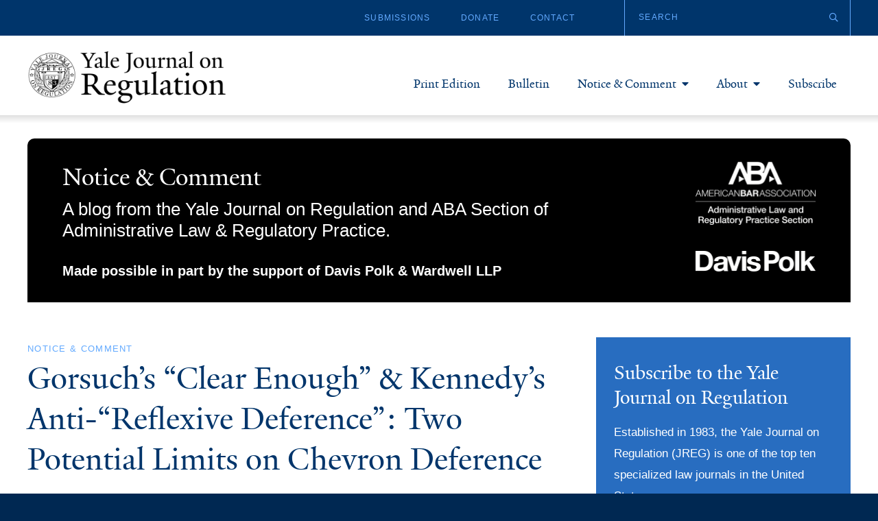

--- FILE ---
content_type: text/html; charset=UTF-8
request_url: https://www.yalejreg.com/nc/gorsuchs-clear-enough-kennedys-anti-reflexive-deference-two-potential-limits-on-chevron-deference/
body_size: 16418
content:
<!DOCTYPE html>
<html lang="en-US" class="no-js">
<head>
    <meta charset="UTF-8">
    <meta http-equiv="X-UA-Compatible" content="IE=edge" />
    <meta name="viewport" content="width=device-width, initial-scale=1">
    <link rel="stylesheet" href="https://pro.fontawesome.com/releases/v5.9.0/css/all.css" integrity="sha384-vlOMx0hKjUCl4WzuhIhSNZSm2yQCaf0mOU1hEDK/iztH3gU4v5NMmJln9273A6Jz" crossorigin="anonymous">

    
    <link rel='apple-touch-icon' sizes='180x180' href='https://www.yalejreg.com/wp-content/themes/bedstone/favicons/apple-touch-icon.png'>
    <link rel='icon' type='image/png' href='https://www.yalejreg.com/wp-content/themes/bedstone/favicons/favicon-32x32.png' sizes='32x32'>
    <link rel='icon' type='image/png' href='https://www.yalejreg.com/wp-content/themes/bedstone/favicons/favicon-16x16.png' sizes='16x16'>
    <link rel='manifest' href='https://www.yalejreg.com/wp-content/themes/bedstone/favicons/manifest.json'>
    <link rel='mask-icon' href='https://www.yalejreg.com/wp-content/themes/bedstone/favicons/safari-pinned-tab.svg' color='#cccccc'>
    <link rel='shortcut icon' href='https://www.yalejreg.com/wp-content/themes/bedstone/favicons/favicon.ico'>
    <meta name='msapplication-TileColor' content='#da532c'>
    <meta name='msapplication-TileImage' content='https://www.yalejreg.com/wp-content/themes/bedstone/favicons/mstile-150x150.png'>
    <meta name='theme-color' content='#cccccc'>
    <meta name='robots' content='index, follow, max-image-preview:large, max-snippet:-1, max-video-preview:-1' />

    <!-- Google Tag Manager -->
    <script>(function(w,d,s,l,i){w[l]=w[l]||[];w[l].push({'gtm.start':
    new Date().getTime(),event:'gtm.js'});var f=d.getElementsByTagName(s)[0],
    j=d.createElement(s),dl=l!='dataLayer'?'&l='+l:'';j.async=true;j.src=
    'https://www.googletagmanager.com/gtm.js?id='+i+dl;f.parentNode.insertBefore(j,f);
    })(window,document,'script','dataLayer','GTM-KM5SDGG');</script>
    <!-- End Google Tag Manager -->
    
	<!-- This site is optimized with the Yoast SEO plugin v26.8 - https://yoast.com/product/yoast-seo-wordpress/ -->
	<title>Gorsuch&#039;s &quot;Clear Enough&quot; &amp; Kennedy&#039;s Anti-&quot;Reflexive Deference&quot;: Two Potential Limits on Chevron Deference - Yale Journal on Regulation</title>
	<link rel="canonical" href="https://www.yalejreg.com/nc/gorsuchs-clear-enough-kennedys-anti-reflexive-deference-two-potential-limits-on-chevron-deference/" />
	<meta property="og:locale" content="en_US" />
	<meta property="og:type" content="article" />
	<meta property="og:title" content="Gorsuch&#039;s &quot;Clear Enough&quot; &amp; Kennedy&#039;s Anti-&quot;Reflexive Deference&quot;: Two Potential Limits on Chevron Deference - Yale Journal on Regulation" />
	<meta property="og:description" content="The headline administrative law opinion coming out of the Supreme Court yesterday was no doubt Justice Kagan&#8217;s opinion for the Court in Lucia v. SEC, which held that administrative law judges at the SEC are (at least inferior) officers under the Appointments Clause and thus unconstitutionally appointed by agency officials who are not the head of [&hellip;]" />
	<meta property="og:url" content="https://www.yalejreg.com/nc/gorsuchs-clear-enough-kennedys-anti-reflexive-deference-two-potential-limits-on-chevron-deference/" />
	<meta property="og:site_name" content="Yale Journal on Regulation" />
	<meta name="twitter:card" content="summary_large_image" />
	<meta name="twitter:label1" content="Est. reading time" />
	<meta name="twitter:data1" content="7 minutes" />
	<meta name="twitter:label2" content="Written by" />
	<meta name="twitter:data2" content="Christopher J. Walker" />
	<script type="application/ld+json" class="yoast-schema-graph">{"@context":"https://schema.org","@graph":[{"@type":"WebPage","@id":"https://www.yalejreg.com/nc/gorsuchs-clear-enough-kennedys-anti-reflexive-deference-two-potential-limits-on-chevron-deference/","url":"https://www.yalejreg.com/nc/gorsuchs-clear-enough-kennedys-anti-reflexive-deference-two-potential-limits-on-chevron-deference/","name":"Gorsuch's \"Clear Enough\" &amp; Kennedy's Anti-\"Reflexive Deference\": Two Potential Limits on Chevron Deference - Yale Journal on Regulation","isPartOf":{"@id":"https://www.yalejreg.com/#website"},"datePublished":"2018-06-22T05:00:00+00:00","breadcrumb":{"@id":"https://www.yalejreg.com/nc/gorsuchs-clear-enough-kennedys-anti-reflexive-deference-two-potential-limits-on-chevron-deference/#breadcrumb"},"inLanguage":"en-US","potentialAction":[{"@type":"ReadAction","target":["https://www.yalejreg.com/nc/gorsuchs-clear-enough-kennedys-anti-reflexive-deference-two-potential-limits-on-chevron-deference/"]}]},{"@type":"BreadcrumbList","@id":"https://www.yalejreg.com/nc/gorsuchs-clear-enough-kennedys-anti-reflexive-deference-two-potential-limits-on-chevron-deference/#breadcrumb","itemListElement":[{"@type":"ListItem","position":1,"name":"Home","item":"https://www.yalejreg.com/"},{"@type":"ListItem","position":2,"name":"Notice & Comment","item":"https://www.yalejreg.com/nc/"},{"@type":"ListItem","position":3,"name":"Gorsuch&#8217;s &#8220;Clear Enough&#8221; &amp; Kennedy&#8217;s Anti-&#8220;Reflexive Deference&#8221;: Two Potential Limits on Chevron Deference"}]},{"@type":"WebSite","@id":"https://www.yalejreg.com/#website","url":"https://www.yalejreg.com/","name":"Yale Journal on Regulation","description":"","potentialAction":[{"@type":"SearchAction","target":{"@type":"EntryPoint","urlTemplate":"https://www.yalejreg.com/?s={search_term_string}"},"query-input":{"@type":"PropertyValueSpecification","valueRequired":true,"valueName":"search_term_string"}}],"inLanguage":"en-US"}]}</script>
	<!-- / Yoast SEO plugin. -->


<link rel='dns-prefetch' href='//cdnjs.cloudflare.com' />
<link rel='dns-prefetch' href='//fonts.googleapis.com' />
<link rel="alternate" type="application/rss+xml" title="Yale Journal on Regulation &raquo; Feed" href="https://www.yalejreg.com/feed/" />
<link rel="alternate" type="application/rss+xml" title="Yale Journal on Regulation &raquo; Comments Feed" href="https://www.yalejreg.com/comments/feed/" />
<link rel="alternate" type="application/rss+xml" title="Yale Journal on Regulation &raquo; Gorsuch&#8217;s &#8220;Clear Enough&#8221; &amp; Kennedy&#8217;s Anti-&#8220;Reflexive Deference&#8221;: Two Potential Limits on Chevron Deference Comments Feed" href="https://www.yalejreg.com/nc/gorsuchs-clear-enough-kennedys-anti-reflexive-deference-two-potential-limits-on-chevron-deference/feed/" />
<link rel="alternate" title="oEmbed (JSON)" type="application/json+oembed" href="https://www.yalejreg.com/wp-json/oembed/1.0/embed?url=https%3A%2F%2Fwww.yalejreg.com%2Fnc%2Fgorsuchs-clear-enough-kennedys-anti-reflexive-deference-two-potential-limits-on-chevron-deference%2F" />
<link rel="alternate" title="oEmbed (XML)" type="text/xml+oembed" href="https://www.yalejreg.com/wp-json/oembed/1.0/embed?url=https%3A%2F%2Fwww.yalejreg.com%2Fnc%2Fgorsuchs-clear-enough-kennedys-anti-reflexive-deference-two-potential-limits-on-chevron-deference%2F&#038;format=xml" />
<style id='wp-img-auto-sizes-contain-inline-css' type='text/css'>
img:is([sizes=auto i],[sizes^="auto," i]){contain-intrinsic-size:3000px 1500px}
/*# sourceURL=wp-img-auto-sizes-contain-inline-css */
</style>
<style id='wp-block-library-inline-css' type='text/css'>
:root{--wp-block-synced-color:#7a00df;--wp-block-synced-color--rgb:122,0,223;--wp-bound-block-color:var(--wp-block-synced-color);--wp-editor-canvas-background:#ddd;--wp-admin-theme-color:#007cba;--wp-admin-theme-color--rgb:0,124,186;--wp-admin-theme-color-darker-10:#006ba1;--wp-admin-theme-color-darker-10--rgb:0,107,160.5;--wp-admin-theme-color-darker-20:#005a87;--wp-admin-theme-color-darker-20--rgb:0,90,135;--wp-admin-border-width-focus:2px}@media (min-resolution:192dpi){:root{--wp-admin-border-width-focus:1.5px}}.wp-element-button{cursor:pointer}:root .has-very-light-gray-background-color{background-color:#eee}:root .has-very-dark-gray-background-color{background-color:#313131}:root .has-very-light-gray-color{color:#eee}:root .has-very-dark-gray-color{color:#313131}:root .has-vivid-green-cyan-to-vivid-cyan-blue-gradient-background{background:linear-gradient(135deg,#00d084,#0693e3)}:root .has-purple-crush-gradient-background{background:linear-gradient(135deg,#34e2e4,#4721fb 50%,#ab1dfe)}:root .has-hazy-dawn-gradient-background{background:linear-gradient(135deg,#faaca8,#dad0ec)}:root .has-subdued-olive-gradient-background{background:linear-gradient(135deg,#fafae1,#67a671)}:root .has-atomic-cream-gradient-background{background:linear-gradient(135deg,#fdd79a,#004a59)}:root .has-nightshade-gradient-background{background:linear-gradient(135deg,#330968,#31cdcf)}:root .has-midnight-gradient-background{background:linear-gradient(135deg,#020381,#2874fc)}:root{--wp--preset--font-size--normal:16px;--wp--preset--font-size--huge:42px}.has-regular-font-size{font-size:1em}.has-larger-font-size{font-size:2.625em}.has-normal-font-size{font-size:var(--wp--preset--font-size--normal)}.has-huge-font-size{font-size:var(--wp--preset--font-size--huge)}.has-text-align-center{text-align:center}.has-text-align-left{text-align:left}.has-text-align-right{text-align:right}.has-fit-text{white-space:nowrap!important}#end-resizable-editor-section{display:none}.aligncenter{clear:both}.items-justified-left{justify-content:flex-start}.items-justified-center{justify-content:center}.items-justified-right{justify-content:flex-end}.items-justified-space-between{justify-content:space-between}.screen-reader-text{border:0;clip-path:inset(50%);height:1px;margin:-1px;overflow:hidden;padding:0;position:absolute;width:1px;word-wrap:normal!important}.screen-reader-text:focus{background-color:#ddd;clip-path:none;color:#444;display:block;font-size:1em;height:auto;left:5px;line-height:normal;padding:15px 23px 14px;text-decoration:none;top:5px;width:auto;z-index:100000}html :where(.has-border-color){border-style:solid}html :where([style*=border-top-color]){border-top-style:solid}html :where([style*=border-right-color]){border-right-style:solid}html :where([style*=border-bottom-color]){border-bottom-style:solid}html :where([style*=border-left-color]){border-left-style:solid}html :where([style*=border-width]){border-style:solid}html :where([style*=border-top-width]){border-top-style:solid}html :where([style*=border-right-width]){border-right-style:solid}html :where([style*=border-bottom-width]){border-bottom-style:solid}html :where([style*=border-left-width]){border-left-style:solid}html :where(img[class*=wp-image-]){height:auto;max-width:100%}:where(figure){margin:0 0 1em}html :where(.is-position-sticky){--wp-admin--admin-bar--position-offset:var(--wp-admin--admin-bar--height,0px)}@media screen and (max-width:600px){html :where(.is-position-sticky){--wp-admin--admin-bar--position-offset:0px}}

/*# sourceURL=wp-block-library-inline-css */
</style><style id='global-styles-inline-css' type='text/css'>
:root{--wp--preset--aspect-ratio--square: 1;--wp--preset--aspect-ratio--4-3: 4/3;--wp--preset--aspect-ratio--3-4: 3/4;--wp--preset--aspect-ratio--3-2: 3/2;--wp--preset--aspect-ratio--2-3: 2/3;--wp--preset--aspect-ratio--16-9: 16/9;--wp--preset--aspect-ratio--9-16: 9/16;--wp--preset--color--black: #000000;--wp--preset--color--cyan-bluish-gray: #abb8c3;--wp--preset--color--white: #ffffff;--wp--preset--color--pale-pink: #f78da7;--wp--preset--color--vivid-red: #cf2e2e;--wp--preset--color--luminous-vivid-orange: #ff6900;--wp--preset--color--luminous-vivid-amber: #fcb900;--wp--preset--color--light-green-cyan: #7bdcb5;--wp--preset--color--vivid-green-cyan: #00d084;--wp--preset--color--pale-cyan-blue: #8ed1fc;--wp--preset--color--vivid-cyan-blue: #0693e3;--wp--preset--color--vivid-purple: #9b51e0;--wp--preset--gradient--vivid-cyan-blue-to-vivid-purple: linear-gradient(135deg,rgb(6,147,227) 0%,rgb(155,81,224) 100%);--wp--preset--gradient--light-green-cyan-to-vivid-green-cyan: linear-gradient(135deg,rgb(122,220,180) 0%,rgb(0,208,130) 100%);--wp--preset--gradient--luminous-vivid-amber-to-luminous-vivid-orange: linear-gradient(135deg,rgb(252,185,0) 0%,rgb(255,105,0) 100%);--wp--preset--gradient--luminous-vivid-orange-to-vivid-red: linear-gradient(135deg,rgb(255,105,0) 0%,rgb(207,46,46) 100%);--wp--preset--gradient--very-light-gray-to-cyan-bluish-gray: linear-gradient(135deg,rgb(238,238,238) 0%,rgb(169,184,195) 100%);--wp--preset--gradient--cool-to-warm-spectrum: linear-gradient(135deg,rgb(74,234,220) 0%,rgb(151,120,209) 20%,rgb(207,42,186) 40%,rgb(238,44,130) 60%,rgb(251,105,98) 80%,rgb(254,248,76) 100%);--wp--preset--gradient--blush-light-purple: linear-gradient(135deg,rgb(255,206,236) 0%,rgb(152,150,240) 100%);--wp--preset--gradient--blush-bordeaux: linear-gradient(135deg,rgb(254,205,165) 0%,rgb(254,45,45) 50%,rgb(107,0,62) 100%);--wp--preset--gradient--luminous-dusk: linear-gradient(135deg,rgb(255,203,112) 0%,rgb(199,81,192) 50%,rgb(65,88,208) 100%);--wp--preset--gradient--pale-ocean: linear-gradient(135deg,rgb(255,245,203) 0%,rgb(182,227,212) 50%,rgb(51,167,181) 100%);--wp--preset--gradient--electric-grass: linear-gradient(135deg,rgb(202,248,128) 0%,rgb(113,206,126) 100%);--wp--preset--gradient--midnight: linear-gradient(135deg,rgb(2,3,129) 0%,rgb(40,116,252) 100%);--wp--preset--font-size--small: 13px;--wp--preset--font-size--medium: 20px;--wp--preset--font-size--large: 36px;--wp--preset--font-size--x-large: 42px;--wp--preset--spacing--20: 0.44rem;--wp--preset--spacing--30: 0.67rem;--wp--preset--spacing--40: 1rem;--wp--preset--spacing--50: 1.5rem;--wp--preset--spacing--60: 2.25rem;--wp--preset--spacing--70: 3.38rem;--wp--preset--spacing--80: 5.06rem;--wp--preset--shadow--natural: 6px 6px 9px rgba(0, 0, 0, 0.2);--wp--preset--shadow--deep: 12px 12px 50px rgba(0, 0, 0, 0.4);--wp--preset--shadow--sharp: 6px 6px 0px rgba(0, 0, 0, 0.2);--wp--preset--shadow--outlined: 6px 6px 0px -3px rgb(255, 255, 255), 6px 6px rgb(0, 0, 0);--wp--preset--shadow--crisp: 6px 6px 0px rgb(0, 0, 0);}:where(.is-layout-flex){gap: 0.5em;}:where(.is-layout-grid){gap: 0.5em;}body .is-layout-flex{display: flex;}.is-layout-flex{flex-wrap: wrap;align-items: center;}.is-layout-flex > :is(*, div){margin: 0;}body .is-layout-grid{display: grid;}.is-layout-grid > :is(*, div){margin: 0;}:where(.wp-block-columns.is-layout-flex){gap: 2em;}:where(.wp-block-columns.is-layout-grid){gap: 2em;}:where(.wp-block-post-template.is-layout-flex){gap: 1.25em;}:where(.wp-block-post-template.is-layout-grid){gap: 1.25em;}.has-black-color{color: var(--wp--preset--color--black) !important;}.has-cyan-bluish-gray-color{color: var(--wp--preset--color--cyan-bluish-gray) !important;}.has-white-color{color: var(--wp--preset--color--white) !important;}.has-pale-pink-color{color: var(--wp--preset--color--pale-pink) !important;}.has-vivid-red-color{color: var(--wp--preset--color--vivid-red) !important;}.has-luminous-vivid-orange-color{color: var(--wp--preset--color--luminous-vivid-orange) !important;}.has-luminous-vivid-amber-color{color: var(--wp--preset--color--luminous-vivid-amber) !important;}.has-light-green-cyan-color{color: var(--wp--preset--color--light-green-cyan) !important;}.has-vivid-green-cyan-color{color: var(--wp--preset--color--vivid-green-cyan) !important;}.has-pale-cyan-blue-color{color: var(--wp--preset--color--pale-cyan-blue) !important;}.has-vivid-cyan-blue-color{color: var(--wp--preset--color--vivid-cyan-blue) !important;}.has-vivid-purple-color{color: var(--wp--preset--color--vivid-purple) !important;}.has-black-background-color{background-color: var(--wp--preset--color--black) !important;}.has-cyan-bluish-gray-background-color{background-color: var(--wp--preset--color--cyan-bluish-gray) !important;}.has-white-background-color{background-color: var(--wp--preset--color--white) !important;}.has-pale-pink-background-color{background-color: var(--wp--preset--color--pale-pink) !important;}.has-vivid-red-background-color{background-color: var(--wp--preset--color--vivid-red) !important;}.has-luminous-vivid-orange-background-color{background-color: var(--wp--preset--color--luminous-vivid-orange) !important;}.has-luminous-vivid-amber-background-color{background-color: var(--wp--preset--color--luminous-vivid-amber) !important;}.has-light-green-cyan-background-color{background-color: var(--wp--preset--color--light-green-cyan) !important;}.has-vivid-green-cyan-background-color{background-color: var(--wp--preset--color--vivid-green-cyan) !important;}.has-pale-cyan-blue-background-color{background-color: var(--wp--preset--color--pale-cyan-blue) !important;}.has-vivid-cyan-blue-background-color{background-color: var(--wp--preset--color--vivid-cyan-blue) !important;}.has-vivid-purple-background-color{background-color: var(--wp--preset--color--vivid-purple) !important;}.has-black-border-color{border-color: var(--wp--preset--color--black) !important;}.has-cyan-bluish-gray-border-color{border-color: var(--wp--preset--color--cyan-bluish-gray) !important;}.has-white-border-color{border-color: var(--wp--preset--color--white) !important;}.has-pale-pink-border-color{border-color: var(--wp--preset--color--pale-pink) !important;}.has-vivid-red-border-color{border-color: var(--wp--preset--color--vivid-red) !important;}.has-luminous-vivid-orange-border-color{border-color: var(--wp--preset--color--luminous-vivid-orange) !important;}.has-luminous-vivid-amber-border-color{border-color: var(--wp--preset--color--luminous-vivid-amber) !important;}.has-light-green-cyan-border-color{border-color: var(--wp--preset--color--light-green-cyan) !important;}.has-vivid-green-cyan-border-color{border-color: var(--wp--preset--color--vivid-green-cyan) !important;}.has-pale-cyan-blue-border-color{border-color: var(--wp--preset--color--pale-cyan-blue) !important;}.has-vivid-cyan-blue-border-color{border-color: var(--wp--preset--color--vivid-cyan-blue) !important;}.has-vivid-purple-border-color{border-color: var(--wp--preset--color--vivid-purple) !important;}.has-vivid-cyan-blue-to-vivid-purple-gradient-background{background: var(--wp--preset--gradient--vivid-cyan-blue-to-vivid-purple) !important;}.has-light-green-cyan-to-vivid-green-cyan-gradient-background{background: var(--wp--preset--gradient--light-green-cyan-to-vivid-green-cyan) !important;}.has-luminous-vivid-amber-to-luminous-vivid-orange-gradient-background{background: var(--wp--preset--gradient--luminous-vivid-amber-to-luminous-vivid-orange) !important;}.has-luminous-vivid-orange-to-vivid-red-gradient-background{background: var(--wp--preset--gradient--luminous-vivid-orange-to-vivid-red) !important;}.has-very-light-gray-to-cyan-bluish-gray-gradient-background{background: var(--wp--preset--gradient--very-light-gray-to-cyan-bluish-gray) !important;}.has-cool-to-warm-spectrum-gradient-background{background: var(--wp--preset--gradient--cool-to-warm-spectrum) !important;}.has-blush-light-purple-gradient-background{background: var(--wp--preset--gradient--blush-light-purple) !important;}.has-blush-bordeaux-gradient-background{background: var(--wp--preset--gradient--blush-bordeaux) !important;}.has-luminous-dusk-gradient-background{background: var(--wp--preset--gradient--luminous-dusk) !important;}.has-pale-ocean-gradient-background{background: var(--wp--preset--gradient--pale-ocean) !important;}.has-electric-grass-gradient-background{background: var(--wp--preset--gradient--electric-grass) !important;}.has-midnight-gradient-background{background: var(--wp--preset--gradient--midnight) !important;}.has-small-font-size{font-size: var(--wp--preset--font-size--small) !important;}.has-medium-font-size{font-size: var(--wp--preset--font-size--medium) !important;}.has-large-font-size{font-size: var(--wp--preset--font-size--large) !important;}.has-x-large-font-size{font-size: var(--wp--preset--font-size--x-large) !important;}
/*# sourceURL=global-styles-inline-css */
</style>

<style id='classic-theme-styles-inline-css' type='text/css'>
/*! This file is auto-generated */
.wp-block-button__link{color:#fff;background-color:#32373c;border-radius:9999px;box-shadow:none;text-decoration:none;padding:calc(.667em + 2px) calc(1.333em + 2px);font-size:1.125em}.wp-block-file__button{background:#32373c;color:#fff;text-decoration:none}
/*# sourceURL=/wp-includes/css/classic-themes.min.css */
</style>
<link rel='stylesheet' id='simple-banner-style-css' href='https://www.yalejreg.com/wp-content/plugins/simple-banner/simple-banner.css?ver=3.2.1' type='text/css' media='all' />
<link rel='stylesheet' id='google-fonts-css' href='https://fonts.googleapis.com/css?family=Open+Sans&#038;ver=6.9' type='text/css' media='all' />
<link rel='stylesheet' id='bedstone-css' href='https://www.yalejreg.com/wp-content/themes/bedstone/css/app.css?ver=09151044' type='text/css' media='all' />
<script type="text/javascript" src="https://www.yalejreg.com/wp-includes/js/jquery/jquery.min.js?ver=3.7.1" id="jquery-core-js"></script>
<script type="text/javascript" src="https://www.yalejreg.com/wp-includes/js/jquery/jquery-migrate.min.js?ver=3.4.1" id="jquery-migrate-js"></script>
<script type="text/javascript" id="simple-banner-script-js-before">
/* <![CDATA[ */
const simpleBannerScriptParams = {"pro_version_enabled":"","debug_mode":false,"id":1853,"version":"3.2.1","banner_params":[{"hide_simple_banner":"yes","simple_banner_prepend_element":false,"simple_banner_position":"footer","header_margin":"0px","header_padding":"0px","wp_body_open_enabled":"","wp_body_open":true,"simple_banner_z_index":false,"simple_banner_text":"Check out the Yale Journal on Regulation&#039;s <a href=\"https:\/\/www.yalejreg.com\/\"><u>Digital Platform Regulation Symposium<\/u><\/a>!","disabled_on_current_page":false,"disabled_pages_array":[],"is_current_page_a_post":false,"disabled_on_posts":"","simple_banner_disabled_page_paths":false,"simple_banner_font_size":"","simple_banner_color":"#63aaff","simple_banner_text_color":"#00356b","simple_banner_link_color":"#00356b","simple_banner_close_color":"#00356b","simple_banner_custom_css":"","simple_banner_scrolling_custom_css":"","simple_banner_text_custom_css":"font-family: serif;","simple_banner_button_css":"","site_custom_css":"","keep_site_custom_css":"","site_custom_js":"","keep_site_custom_js":"","close_button_enabled":"on","close_button_expiration":"14","close_button_cookie_set":false,"current_date":{"date":"2026-01-22 07:12:42.725543","timezone_type":3,"timezone":"UTC"},"start_date":{"date":"2026-01-22 07:12:42.725550","timezone_type":3,"timezone":"UTC"},"end_date":{"date":"2026-01-22 07:12:42.725556","timezone_type":3,"timezone":"UTC"},"simple_banner_start_after_date":false,"simple_banner_remove_after_date":false,"simple_banner_insert_inside_element":false}]}
//# sourceURL=simple-banner-script-js-before
/* ]]> */
</script>
<script type="text/javascript" src="https://www.yalejreg.com/wp-content/plugins/simple-banner/simple-banner.js?ver=3.2.1" id="simple-banner-script-js"></script>
<script type="text/javascript" src="https://www.yalejreg.com/wp-content/themes/bedstone/js/modernizr-custom.js?ver=09151044" id="modernizr-js"></script>
<link rel="https://api.w.org/" href="https://www.yalejreg.com/wp-json/" /><link rel="alternate" title="JSON" type="application/json" href="https://www.yalejreg.com/wp-json/wp/v2/notice/1853" /><link rel="EditURI" type="application/rsd+xml" title="RSD" href="https://www.yalejreg.com/xmlrpc.php?rsd" />
<link rel='shortlink' href='https://www.yalejreg.com/?p=1853' />

		<!-- GA Google Analytics @ https://m0n.co/ga -->
		<script async src="https://www.googletagmanager.com/gtag/js?id=G-X8K5RWQHK4"></script>
		<script>
			window.dataLayer = window.dataLayer || [];
			function gtag(){dataLayer.push(arguments);}
			gtag('js', new Date());
			gtag('config', 'G-X8K5RWQHK4');
		</script>

	        <style type="text/css" id="pf-main-css">
            
				@media screen {
					.printfriendly {
						z-index: 1000; display: flex; margin: 0px 0px 0px 0px
					}
					.printfriendly a, .printfriendly a:link, .printfriendly a:visited, .printfriendly a:hover, .printfriendly a:active {
						font-weight: 600;
						cursor: pointer;
						text-decoration: none;
						border: none;
						-webkit-box-shadow: none;
						-moz-box-shadow: none;
						box-shadow: none;
						outline:none;
						font-size: 14px !important;
						color: #3AAA11 !important;
					}
					.printfriendly.pf-alignleft {
						justify-content: start;
					}
					.printfriendly.pf-alignright {
						justify-content: end;
					}
					.printfriendly.pf-aligncenter {
						justify-content: center;
						
					}
				}

				.pf-button-img {
					border: none;
					-webkit-box-shadow: none;
					-moz-box-shadow: none;
					box-shadow: none;
					padding: 0;
					margin: 0;
					display: inline;
					vertical-align: middle;
				}

				img.pf-button-img + .pf-button-text {
					margin-left: 6px;
				}

				@media print {
					.printfriendly {
						display: none;
					}
				}
				        </style>

            
        <style type="text/css" id="pf-excerpt-styles">
          .pf-button.pf-button-excerpt {
              display: none;
           }
        </style>

            <style id="simple-banner-hide" type="text/css">.simple-banner{display:none;}</style><style id="simple-banner-position" type="text/css">.simple-banner{position:fixed;bottom:0;}</style><style id="simple-banner-background-color" type="text/css">.simple-banner{background:#63aaff;}</style><style id="simple-banner-text-color" type="text/css">.simple-banner .simple-banner-text{color:#00356b;}</style><style id="simple-banner-link-color" type="text/css">.simple-banner .simple-banner-text a{color:#00356b;}</style><style id="simple-banner-z-index" type="text/css">.simple-banner{z-index: 99999;}</style><style id="simple-banner-close-color" type="text/css">.simple-banner .simple-banner-button{color:#00356b;}</style><style id="simple-banner-text-custom-css" type="text/css">.simple-banner .simple-banner-text{font-family: serif;}</style><style id="simple-banner-site-custom-css-dummy" type="text/css"></style><script id="simple-banner-site-custom-js-dummy" type="text/javascript"></script>
</head>
<body class="wp-singular notice-template-default single single-notice postid-1853 wp-theme-bedstone">

    <!-- Google Tag Manager (noscript) -->
    <noscript><iframe src="https://www.googletagmanager.com/ns.html?id=GTM-KM5SDGG"
    height="0" width="0" style="display:none;visibility:hidden"></iframe></noscript>
    <!-- End Google Tag Manager (noscript) -->
    
<div class="body-overlay">

<header class="site-header">
    <div class="header-top-bar">
        <div class="container">
            <div class="header-utility hidden-print">
                <nav class="nav-utility"><ul id="menu-utility-navigation" class="nav-utility__list"><li id="menu-item-176" class="menu-item menu-item-type-post_type menu-item-object-page menu-item-176"><a href="https://www.yalejreg.com/submissions/">Submissions</a></li>
<li id="menu-item-177" class="menu-item menu-item-type-post_type menu-item-object-page menu-item-177"><a href="https://www.yalejreg.com/donate/">Donate</a></li>
<li id="menu-item-120" class="menu-item menu-item-type-post_type menu-item-object-page menu-item-120"><a href="https://www.yalejreg.com/contact/">Contact</a></li>
</ul></nav>            </div>

            <div class="header-search header-search--lg hidden-print">
                <form class="header-search__form" role="search" method="get" action="https://www.yalejreg.com/">
                    <div class="header-search__group">
                        <input class="header-search__field" type="text" name="s" placeholder="Search" title="Search" value="">
                        <button class="header-search__btn" type="submit" title="Submit Search"><i class="far fa-search"></i></button>
                    </div>
                </form>
            </div>
        </div>
    </div>

    <div class="container">

        <div class="header-logo">
            <a href="/">
                <img src="https://www.yalejreg.com/wp-content/themes/bedstone/images/yale-jreg-logo.png" alt="Yale Journal on Regulation">
            </a>
            <div class="header-logo__text hidden-text hidden-print">Yale Journal on Regulation</div>
        </div>


        <div class="toggle-nav-main">
            <div class="toggle-nav-main__wrap">
                <span class="toggle-nav-main__bar"></span>
                <span class="toggle-nav-main__bar"></span>
                <span class="toggle-nav-main__bar"></span>
            </div>
        </div>

        <nav class="nav-main">
            <ul id="menu-mobile-navigation" class="nav-main__list nav-main__list--mobile"><li id="menu-item-116" class="menu-item menu-item-type-post_type menu-item-object-page menu-item-home nav-main__item menu-item-116"><a href="https://www.yalejreg.com/">Home</a></li>
<li id="menu-item-185" class="menu-item menu-item-type-post_type_archive menu-item-object-print nav-main__item menu-item-185"><a href="https://www.yalejreg.com/print/">Print Edition</a></li>
<li id="menu-item-186" class="menu-item menu-item-type-post_type_archive menu-item-object-bulletin nav-main__item menu-item-186"><a href="https://www.yalejreg.com/bulletin/">Bulletin</a></li>
<li id="menu-item-218" class="menu-item menu-item-type-post_type menu-item-object-page menu-item-has-children nav-main__item nav-main__item--parent menu-item-218"><a href="https://www.yalejreg.com/notice-and-comment/">Notice &#038; Comment</a><div class="nav-main__submenu">
<ul class="sub-menu">
	<li id="menu-item-187" class="menu-item menu-item-type-post_type_archive menu-item-object-notice menu-item-187"><a href="https://www.yalejreg.com/nc/">Notice &#038; Comment Articles</a></li>
	<li id="menu-item-221" class="menu-item menu-item-type-post_type menu-item-object-page menu-item-221"><a href="https://www.yalejreg.com/notice-and-comment/bloggers/">Bloggers</a></li>
	<li id="menu-item-220" class="menu-item menu-item-type-post_type menu-item-object-page menu-item-220"><a href="https://www.yalejreg.com/notice-and-comment/series-symposia/">Series &#038; Symposia</a></li>
	<li id="menu-item-219" class="menu-item menu-item-type-post_type menu-item-object-page menu-item-219"><a href="https://www.yalejreg.com/notice-and-comment/about-submissions/">About &#038; Submissions</a></li>
</ul>
</div></li>
<li id="menu-item-169" class="menu-item menu-item-type-post_type menu-item-object-page menu-item-has-children nav-main__item nav-main__item--parent menu-item-169"><a href="https://www.yalejreg.com/about/">About</a><div class="nav-main__submenu">
<ul class="sub-menu">
	<li id="menu-item-172" class="menu-item menu-item-type-post_type menu-item-object-page menu-item-172"><a href="https://www.yalejreg.com/about/">About Yale JREG</a></li>
	<li id="menu-item-170" class="menu-item menu-item-type-post_type menu-item-object-page menu-item-170"><a href="https://www.yalejreg.com/about/join-yale-jreg/">Join Yale JREG</a></li>
	<li id="menu-item-8590" class="menu-item menu-item-type-post_type menu-item-object-page menu-item-8590"><a href="https://www.yalejreg.com/masthead/volume-43-2025-26/">Masthead</a></li>
</ul>
</div></li>
<li id="menu-item-171" class="menu-item menu-item-type-post_type menu-item-object-page nav-main__item menu-item-171"><a href="https://www.yalejreg.com/subscribe/">Subscribe</a></li>
<li id="menu-item-192" class="menu-item menu-item-type-post_type menu-item-object-page nav-main__item menu-item-192"><a href="https://www.yalejreg.com/submissions/">Submissions</a></li>
<li id="menu-item-193" class="menu-item menu-item-type-post_type menu-item-object-page nav-main__item menu-item-193"><a href="https://www.yalejreg.com/donate/">Donate</a></li>
<li id="menu-item-118" class="menu-item menu-item-type-post_type menu-item-object-page nav-main__item menu-item-118"><a href="https://www.yalejreg.com/contact/">Contact</a></li>
</ul><ul id="menu-primary-navigation" class="nav-main__list nav-main__list--primary"><li id="menu-item-178" class="menu-item menu-item-type-post_type_archive menu-item-object-print nav-main__item menu-item-178"><a href="https://www.yalejreg.com/print/">Print Edition</a></li>
<li id="menu-item-179" class="menu-item menu-item-type-post_type_archive menu-item-object-bulletin nav-main__item menu-item-179"><a href="https://www.yalejreg.com/bulletin/">Bulletin</a></li>
<li id="menu-item-222" class="menu-item menu-item-type-post_type menu-item-object-page menu-item-has-children nav-main__item nav-main__item--parent menu-item-222"><a href="https://www.yalejreg.com/notice-and-comment/">Notice &#038; Comment</a><div class="nav-main__submenu">
<ul class="sub-menu">
	<li id="menu-item-180" class="menu-item menu-item-type-post_type_archive menu-item-object-notice menu-item-180"><a href="https://www.yalejreg.com/nc/">Notice &#038; Comment Articles</a></li>
	<li id="menu-item-225" class="menu-item menu-item-type-post_type menu-item-object-page menu-item-225"><a href="https://www.yalejreg.com/notice-and-comment/bloggers/">Bloggers</a></li>
	<li id="menu-item-224" class="menu-item menu-item-type-post_type menu-item-object-page menu-item-224"><a href="https://www.yalejreg.com/notice-and-comment/series-symposia/">Series &#038; Symposia</a></li>
	<li id="menu-item-223" class="menu-item menu-item-type-post_type menu-item-object-page menu-item-223"><a href="https://www.yalejreg.com/notice-and-comment/about-submissions/">About &#038; Submissions</a></li>
</ul>
</div></li>
<li id="menu-item-165" class="menu-item menu-item-type-post_type menu-item-object-page menu-item-has-children nav-main__item nav-main__item--parent menu-item-165"><a href="https://www.yalejreg.com/about/">About</a><div class="nav-main__submenu">
<ul class="sub-menu">
	<li id="menu-item-168" class="menu-item menu-item-type-post_type menu-item-object-page menu-item-168"><a href="https://www.yalejreg.com/about/">About Yale JREG</a></li>
	<li id="menu-item-166" class="menu-item menu-item-type-post_type menu-item-object-page menu-item-166"><a href="https://www.yalejreg.com/about/join-yale-jreg/">Join Yale JREG</a></li>
	<li id="menu-item-8579" class="menu-item menu-item-type-post_type menu-item-object-page menu-item-8579"><a href="https://www.yalejreg.com/masthead/volume-43-2025-26/">Masthead</a></li>
</ul>
</div></li>
<li id="menu-item-167" class="menu-item menu-item-type-post_type menu-item-object-page nav-main__item menu-item-167"><a href="https://www.yalejreg.com/subscribe/">Subscribe</a></li>
</ul>
            <div class="header-search header-search--sm hidden-print">
                <form class="header-search__form" role="search" method="get" action="https://www.yalejreg.com/">
                    <div class="header-search__group">
                        <input class="header-search__field" type="text" name="s" placeholder="Search" title="Search" value="">
                        <button class="header-search__btn" type="submit" title="Submit Search"><i class="far fa-search"></i></button>
                    </div>
                </form>
            </div>
        </nav>

    </div>
</header><!-- .site-header -->


<section class="section--sponsor-header">
    <div class="container">
        <div class="sponsor-header">
            <div class="sponsor-header__content">
                <span class="sponsor-header__nc">Notice & Comment</span>
                <h1 class="sponsor-header__heading">A blog from the Yale Journal on Regulation and ABA Section of Administrative Law & Regulatory Practice.</h1><h2 class="sponsor-header__subhead">Made possible in part by the support of Davis Polk & Wardwell LLP</h2>            </div>

            <div class="sponsor-header__images"><a href="https://www.americanbar.org/groups/administrative_law/" target="_blank"><img width="352" height="186" src="https://www.yalejreg.com/wp-content/uploads/ABA-logo.png" class="" alt="" decoding="async" fetchpriority="high" srcset="https://www.yalejreg.com/wp-content/uploads/ABA-logo.png 352w, https://www.yalejreg.com/wp-content/uploads/ABA-logo-300x159.png 300w" sizes="(max-width: 352px) 100vw, 352px" /></a><img width="354" height="60" src="https://www.yalejreg.com/wp-content/uploads/Davis-Polk_logo.png" class="" alt="" decoding="async" srcset="https://www.yalejreg.com/wp-content/uploads/Davis-Polk_logo.png 354w, https://www.yalejreg.com/wp-content/uploads/Davis-Polk_logo-300x51.png 300w" sizes="(max-width: 354px) 100vw, 354px" /></div>        </div>
    </div>
</section>

<div class="site-columns">
    <div class="container">

        <div class="columns">
            <main class="site-main col col-lg-8">
                <header class="site-headline">
        <span class="article-header__type"><a href="https://www.yalejreg.com/nc/">Notice & Comment</a></span>
    <h1 class="headline-title">
        Gorsuch&#8217;s &#8220;Clear Enough&#8221; &amp; Kennedy&#8217;s Anti-&#8220;Reflexive Deference&#8221;: Two Potential Limits on Chevron Deference    </h1>

    
    <nav class="nav-article-meta">
        <ul class="nav-article-meta__list">
            <li class="meta-author"><a href="https://www.yalejreg.com/author/walker/">Christopher J. Walker</a></li><li class="meta-date">June 22, 2018</li>        </ul>
    </nav>

</header>

<div class="social-share hidden-print">
    <script type="text/javascript" async defer src="//assets.pinterest.com/js/pinit.js"></script>
    <span class="social-share__label">Share:</span>
    <ul class="social__list">
        <li class="social__item">
            <a class="social__link" rel="external" href="https://www.facebook.com/sharer/sharer.php?u=https%3A%2F%2Fwww.yalejreg.com%2Fnc%2Fgorsuchs-clear-enough-kennedys-anti-reflexive-deference-two-potential-limits-on-chevron-deference%2F"><i class="fab fa-facebook-f"></i></a>
        </li>
        <li class="social__item">
            <a class="social__link" rel="external" href="https://twitter.com/intent/tweet?url=https%3A%2F%2Fwww.yalejreg.com%2Fnc%2Fgorsuchs-clear-enough-kennedys-anti-reflexive-deference-two-potential-limits-on-chevron-deference%2F&text=Gorsuch%E2%80%99s+%E2%80%9CClear+Enough%E2%80%9D+%26+Kennedy%E2%80%99s+Anti-%E2%80%9CReflexive+Deference%E2%80%9D%3A+Two+Potential+Limits+on+Chevron+Deference"><i class="fab fa-twitter"></i></a>
        </li>
        <li class="social__item">
            <a class="social__link" rel="external" href="https://www.linkedin.com/shareArticle?mini=true&amp;url=https%3A%2F%2Fwww.yalejreg.com%2Fnc%2Fgorsuchs-clear-enough-kennedys-anti-reflexive-deference-two-potential-limits-on-chevron-deference%2F&amp;title=Gorsuch%26%238217%3Bs+%26%238220%3BClear+Enough%26%238221%3B+%26amp%3B+Kennedy%26%238217%3Bs+Anti-%26%238220%3BReflexive+Deference%26%238221%3B%3A+Two+Potential+Limits+on+Chevron+Deference&amp;summary=&amp;source="><i class="fab fa-linkedin-in"></i></a>
        </li>
        <li class="social__item">
            <a class="social__link" rel="external" href="mailto:?subject=Yale%20Journal%20on%20Regulation%3A%20Gorsuch%26%238217%3Bs%20%26%238220%3BClear%20Enough%26%238221%3B%20%26amp%3B%20Kennedy%26%238217%3Bs%20Anti-%26%238220%3BReflexive%20Deference%26%238221%3B%3A%20Two%20Potential%20Limits%20on%20Chevron%20Deference&amp;body=Gorsuch%26%238217%3Bs%20%26%238220%3BClear%20Enough%26%238221%3B%20%26amp%3B%20Kennedy%26%238217%3Bs%20Anti-%26%238220%3BReflexive%20Deference%26%238221%3B%3A%20Two%20Potential%20Limits%20on%20Chevron%20Deference%0D%0Ahttps%3A%2F%2Fwww.yalejreg.com%2Fnc%2Fgorsuchs-clear-enough-kennedys-anti-reflexive-deference-two-potential-limits-on-chevron-deference%2F"><i class="far fa-envelope"></i></a>
        </li>
    </ul>
</div>

<div class="post-1853 notice type-notice status-publish hentry" id="post-1853">

    <section class="content clearfix">
        <div class="pf-content"><p>The headline administrative law opinion coming out of the Supreme Court yesterday was no doubt Justice Kagan&#8217;s opinion for the Court in <a href="https://www.supremecourt.gov/opinions/17pdf/17-130_4f14.pdf">Lucia v. SEC</a>, which held that administrative law judges at the SEC are (<a href="https://yalejreg.wpengine.com/nc/d-c-circuit-review-reviewed-ten-small-thoughts-about-lucia/">at least inferior</a>) officers under the Appointments Clause and thus unconstitutionally appointed by agency officials who are not the head of the agency. SCOTUSblog is running a <a href="http://www.scotusblog.com/category/special-features/symposium-on-october-term-2017s-separation-of-powers-and-administrative-law-decisions/">symposium</a> on the case, including a great <a href="http://www.scotusblog.com/category/special-features/symposium-on-october-term-2017s-separation-of-powers-and-administrative-law-decisions/">post</a> by my colleague Peter Shane in which he coins the term &#8220;constitutional dodgeball&#8221; to describe the judicial minimalism at play in a number of decisions this Term.</p>
<p>It&#8217;s also worth checking out Justice Thomas&#8217;s concurrence, which cites extensively my co-blogger Jenn Mascott&#8217;s <em>Stanford Law Review</em> <a href="https://ssrn.com/abstract=2918952">article</a> on the definition of &#8220;Officers of the United States.&#8221; I like how Dave Hoffman put it on Twitter:</p>
<p>https://twitter.com/HoffProf/status/1009803378443071488</p>
<p>In this post, however, I want to briefly flag two other decisions from yesterday that illustrate distinct, albeit not new, approaches to limiting the reach of <em>Chevron</em> deference.</p>
<p>First, we have Justice Gorsuch&#8217;s &#8220;clear enough&#8221; approach. In <a href="https://www.supremecourt.gov/opinions/17pdf/17-530_6537.pdf"><em>Wisconsin Central Ltd. v. United States</em></a>, a divided 5-4 Court held that employee stock options are not taxable “compensation” under the Railroad Retirement Tax Act because they are not “money remuneration.” In his dissent, Justice Breyer argued that the federal government had the better interpretation; if that interpretation wasn&#8217;t the conclusive one, it should at least receive <em>Chevron</em> deference.</p>
<p>Justice Gorsuch, writing for the Court, found the statute unambiguous and contrary to the federal government&#8217;s interpretation. To reach that conclusion, Justice Gorsuch had to look beyond the plain text of the statute, as the statutory text does not expressly say whether &#8220;for services rendered&#8221; includes stock options. Instead, Justice Gorsuch looked to the whole text, structure, and design of the statute. Or as he put it in rejecting <em>Chevron</em> deference, &#8220;in light of all the textual and  structural clues before us, we think it’s clear enough that the term &#8216;money&#8217; excludes &#8216;stock,&#8217; leaving no ambiguity for the agency to fill.&#8221;</p>
<p>Justice Gorsuch&#8217;s more muscular <em>Chevron</em> step one inquiry is not new. This was Justice Scalia&#8217;s approach, and it has been adopted by a number of other textualist judges who seldom find statutes ambiguous. Most recently, Judge Kethledge (a SCOTUS <a href="https://yalejreg.wpengine.com/nc/judge-raymond-kethledge-and-the-separation-of-powers-by-charles-j-cooper-and-g-ryan-snyder/">shortlister</a>) <a href="https://www.vanderbiltlawreview.org/2017/12/ambiguities-and-agency-cases-reflections-after-almost-ten-years-on-the-bench/">declared</a> in the pages of the online companion to the <em>Vanderbilt Law Review</em> that in almost a decade on the Sixth Circuit he &#8220;personally [has] never had occasion to reach <em>Chevron</em>’s step two in any of my cases, there have been plenty of cases where the agency wanted us to.&#8221; For the Scalia-Gorsuch-Kethledge textualists, it is par for the course to find statutes unambiguous at step one and thus not defer to an agency statutory interpretation.</p>
<p>Justice Gorsuch&#8217;s framing of the step one inquiry as &#8220;clear enough&#8221; in <em>Wisconsin Central</em> may well affect how lower courts approach <em>Chevron</em>. This language reminds me a bit of Justice Ginsburg&#8217;s &#8220;<a href="https://yalejreg.wpengine.com/nc/the-scant-sense-exception-to-chevron-deference-in-mellouli-v-lynch-by-chris-walker/">scant sense</a>&#8221; exception to <em>Chevron</em> deference expressed in her 2015 opinion for the Court in <a href="http://www.scotusblog.com/case-files/cases/mellouli-v-holder/?wpmp_switcher=desktop">Mellouli v. Lynch</a>. Perhaps lower courts will interpret &#8220;clear enough&#8221; as more searching than &#8220;clear&#8221; or &#8220;unambiguous,&#8221; thus narrowing the scope of <em>Chevron</em> deference in the circuit courts.</p>
<p>Justice Gorsuch&#8217;s approach also reminds me of an observation by Judge Kavanaugh (another SCOTUS shortlister) in his <em>Harvard Law Review</em> <a href="http://harvardlawreview.org/wp-content/uploads/2016/06/2118-2163-Online.pdf">book review</a> about how different judges set different thresholds for finding clarity (at 2137-38, footnotes omitted):</p>
<blockquote><p>I tend to be a judge who finds clarity more readily than some of my colleagues but perhaps a little less readily than others. In practice, I probably apply something approaching a 65-35 rule. In other words, if the interpretation is at least 65-35 clear, then I will call it clear and reject reliance on ambiguity-dependent canons. I think a few of my colleagues apply more of a 90-10 rule, at least in certain cases. Only if the proffered interpretation is at least 90-10 clear will they call it clear. By contrast, I have other colleagues who appear to apply a 55-45 rule. If the statute is at least 55-45 clear, that’s good enough to call it clear.</p></blockquote>
<p>Perhaps the &#8220;clear enough&#8221; standard will encourage circuit and district judges to lower their thresholds for finding clarity closer to the 50-50 range, thus narrowing the scope of <em>Chevron</em> deference at step one.</p>
<p>Second, we have Justice Kennedy&#8217;s concerns against &#8220;reflexive deference.&#8221; In <a href="http://45 rule. If the statute is at least 55-45 clear, that’s good enough to call it clear.9">Pereira v. Sessions</a>, the Court held that a notice to appear that does not include the time or place of the removal proceedings is not a statutory notice to appeal that would trigger the stop-time rule in the Immigration and Nationality Act. The Court refused to apply <em>Chevron</em> deference because it found the statute unambiguous.</p>
<p>Justice Alito was the sole dissenter, arguing that the case should be decided in the federal government&#8217;s favor based on &#8220;an important, frequently invoked, once celebrated, and now increasingly maligned precedent, namely, <em>Chevron U. S. A. Inc. v. Natural Resources Defense Council, Inc.</em>, 467 U. S. 837 (1984).&#8221; Justice Alito concluded that this is a run-of-the-mill <em>Chevron</em> deference case, where the statute is ambiguous and the agency&#8217;s interpretation is reasonable. The only way to reach a contrary conclusion, Justice Alito concluded, is if &#8220;the Court has overruled <em>Chevron</em> in a secret decision that has somehow escaped my attention.&#8221;</p>
<p>The headline-grabbing opinion from <em>Pereira</em>, however, was Justice Kennedy&#8217;s solo concurrence, in which he added his voice to the judicial chorus for reconsidering <em>Chevron</em> deference. Justice Kennedy&#8217;s concern is with how the doctrine &#8220;has come to be understood and applied,&#8221; with &#8220;[t]he type of reflexive deference exhibited in some of these cases.&#8221; Reconsideration of <em>Chevron</em> deference, for Justice Kennedy, would involve analyzing &#8220;the premises that underlie <em>Chevron </em>and how courts have implemented that decision.&#8221; &#8220;The proper rules for interpreting statutes and determining agency jurisdiction and substantive agency powers,&#8221; Justice Kennedy explained, &#8220;should accord with constitutional separation-of-powers principles and the function and province of the Judiciary.&#8221;</p>
<p>As my quotations from Justice Kennedy&#8217;s concurrence hopefully underscore, I do not agree with those, like <a href="https://takecareblog.com/blog/the-imminent-demise-of-chevron-deference">Joshua Matz</a>, who believe Justice Kennedy is calling for <em>Chevron</em>&#8216;s demise. Instead, I find myself agreeing more with <a href="http://reason.com/volokh/2018/06/21/does-justice-kennedy-want-to-restore-che">Jonathan Adler</a> and <a href="https://yalejreg.wpengine.com/nc/the-future-of-chevron-deference-of-zombie-fungus-and-acoustic-separation-by-jeffrey-pojanowski/">Jeff Pojanoswki</a>, who view this call for reconsideration to be more about narrowing <em>Chevron</em> deference.</p>
<p>What would that narrowing look like? As opposed to Justice Gorsuch&#8217;s more searching, &#8220;clear enough&#8221; step one, I&#8217;d expect Justice Kennedy to continue Chief Justice Roberts&#8217;s narrowing project at <em>Chevron</em> step zero, first articulated in the Chief&#8217;s dissent in <em>City of Arlington v. FCC</em> and further developed in the Chief&#8217;s opinion for the Court in <em>King v. Burwell</em>. I view this as a <a href="https://ssrn.com/abstract=2798813">context-specific <em>Chevron</em> deference</a>, in which the reviewing court would focus more on the particular statutory ambiguity at issue and ask itself whether Congress would have really intended for that particular issue to be delegated to the agency for decision. To determine congressional intent to delegate by ambiguity, the court would consider the agency&#8217;s expertise on the precise issue as well the issue&#8217;s economic and political significance, among other factors.</p>
<p>As I have detailed <a href="https://ssrn.com/abstract=2798813">elsewhere</a>, this context-specific approach to <em>Chevron</em> deference finds some support in the empirical realities of how folks in Congress draft statutes and how officials at federal agencies draft regulations that interpret statutes. Such a narrowing also likely has the support of five or maybe even six justices on the Court today.</p>
<p>In sum, yesterday&#8217;s decisions in <em>Wisconsin Central </em>and<em> Pereira </em>articulate two different, though not mutually exclusive, avenues for narrowing <em>Chevron</em> deference. Justice Gorsuch&#8217;s &#8220;clear enough&#8221; approach would encourage courts to engage in a more-searching inquiry at step one. Justice Kennedy&#8217;s anti-&#8220;reflective deference&#8221; approach would likely lead to narrowing <em>Chevron</em>&#8216;s domain at step zero. Neither would entail eliminating <em>Chevron</em> deference entirely.</p>
<p>Whether such narrowing of <em>Chevron</em> deference is a good thing is a discussion I&#8217;ll save for another day.</p>
<div class="printfriendly pf-button pf-button-content pf-alignleft">
                    <a href="#" rel="nofollow" onclick="window.print(); return false;" title="Printer Friendly, PDF & Email">
                    <img decoding="async" class="pf-button-img" src="https://cdn.printfriendly.com/buttons/printfriendly-pdf-button-nobg-md.png" alt="Print Friendly, PDF & Email" style="width: 124px;height: 30px;"  />
                    </a>
                </div></div>    </section>

    
</div>

    <nav class="nav-prevnext hidden-print">
        <ul>
            <li class="nav-item-prev"><a href="https://www.yalejreg.com/nc/d-c-circuit-review-reviewed-ten-small-thoughts-about-lucia/" rel="prev">Previous</a></li><li class="nav-item-next"><a href="https://www.yalejreg.com/nc/the-appointments-clause-a-modest-take/" rel="next">Next</a></li>        </ul>
    </nav>
            </main>
            
<aside class="sidebar col col-lg-4">

    <div class="sidebar-cta sidebar-item hidden-print"><h3 class="sidebar-cta__heading">Subscribe to the Yale Journal on Regulation</h3><div class="sidebar-cta__desc">Established in 1983, the Yale Journal on Regulation (JREG) is one of the top ten specialized law journals in the United States.</div><a class="btn btn--white" href="https://www.yalejreg.com/subscribe/" >Subscribe</a></div>

    

    
    
            <nav class="nav-terms nav-topics sidebar-item hidden-print">
            <h4 class="sidebar-item__heading nav-terms__heading">Topics</h4>
            <ul class="sidebar-item__list nav-terms__list">
                <li><a href="https://www.yalejreg.com/topic/symposium-on-the-twentieth-anniversary-of-kelo-v-city-of-new-london/">Symposium on the Twentieth Anniversary of Kelo v. City of New London</a></li><li><a href="https://www.yalejreg.com/topic/symposium-on-the-senate-post-chevron-working-group-report/">Symposium on Post-Chevron Working Group Report</a></li><li><a href="https://www.yalejreg.com/topic/symposium-on-joshua-d-blank-and-leigh-osofskys-automated-agencies-the-transformation-of-government-guidance/">Symposium on Joshua D. Blank &amp; Leigh Osofsky's "Automated Agencies: The Transformation of Government Guidance"</a></li><li><a href="https://www.yalejreg.com/topic/symposium-on-peter-conti-brown-sean-vanattas-private-finance-public-power-a-history-of-bank-supervision-in-america/">Symposium on Peter Conti-Brown &amp; Sean Vanatta’s "Private Finance, Public Power: A History of Bank Supervision in America"</a></li><li><a href="https://www.yalejreg.com/topic/comparative-administrative-law-scholarship-corner/">Comparative Administrative Law Scholarship Corner</a></li><li><a href="https://www.yalejreg.com/topic/administrative-statecraft/">Administrative Statecraft</a></li><li><a href="https://www.yalejreg.com/topic/sixth-circuit-review/">Sixth Circuit Reviewed</a></li><li><a href="https://www.yalejreg.com/topic/symposium-on-modernizing-regulatory-review/">Symposium on Modernizing Regulatory Review</a></li><li><a href="https://www.yalejreg.com/topic/adlaw-reading-room/">Ad Law Reading Room</a></li><li><a href="https://www.yalejreg.com/topic/d-c-circuit-review/">D.C. Circuit Review</a></li><li><a href="https://www.yalejreg.com/topic/symposium-on-william-araizas-rebuilding-expertise/">Symposium on William Araiza's "Rebuilding Expertise"</a></li><li><a href="https://www.yalejreg.com/topic/fifth-circuit-review/">Fifth Circuit Review</a></li><li><a href="https://www.yalejreg.com/topic/symposium-on-orly-lobels-the-equality-machine/">Symposium on Orly Lobel's "The Equality Machine"</a></li><li><a href="https://www.yalejreg.com/topic/symposium-networks-platforms-utilities/">Symposium on Ricks, Sitaraman, Welton, and Menand's "Networks, Platforms, and Utilities"</a></li><li><a href="https://www.yalejreg.com/topic/ninth-circuit-review/">Ninth Circuit Review</a></li><li><a href="https://www.yalejreg.com/topic/symposium-giles-next-generation-compliance/">Symposium on Cynthia Giles' "Next Generation Compliance"</a></li><li><a href="https://www.yalejreg.com/topic/symposia/">Symposia</a></li><li><a href="https://www.yalejreg.com/topic/symposium-stiglitz-reasoning-state/">Symposium on Jed Stiglitz's "The Reasoning State"</a></li><li><a href="https://www.yalejreg.com/topic/aba-adlaw-series-celebrating-public-service/">ABA AdLaw Section Series Celebrating Public Service</a></li><li><a href="https://www.yalejreg.com/topic/legacyabanoticeandcomment/">Legacy ABA AdLaw Section Notice and Comment Blog</a></li><li><a href="https://www.yalejreg.com/topic/symposium-shane-democracy-chief-executive/">Symposium on Peter Shane's "Democracy's Chief Executive"</a></li><li><a href="https://www.yalejreg.com/topic/aba-adlaw-section-member-spotlight/">ABA AdLaw Section Member Spotlight</a></li><li><a href="https://www.yalejreg.com/topic/symposium-novak-new-democracy/">Symposium on William Novak's "New Democracy: The Creation of the Modern American State"</a></li><li><a href="https://www.yalejreg.com/topic/symposium-decisional-independence/">Symposium on the Decisional Independence of Administrative Adjudicators</a></li><li><a href="https://www.yalejreg.com/topic/adlaw-bridge-series/">AdLaw Bridge Series</a></li><li><a href="https://www.yalejreg.com/topic/administrative-conference-update-series/">Administrative Conference Update Series</a></li><li><a href="https://www.yalejreg.com/topic/remembering-anna-shavers/">Remembering Anna Shavers</a></li><li><a href="https://www.yalejreg.com/topic/symposium-saving-foia/">Symposium on Margaret Kwoka's "Saving the Freedom of Information Act"</a></li><li><a href="https://www.yalejreg.com/topic/remembering-richard-parker/">Remembering Richard Parker</a></li><li><a href="https://www.yalejreg.com/topic/symposium-on-cass-sunstein-and-adrian-vermeules-law-and-leviathan-redeeming-the-administrative-state/">Symposium on Cass Sunstein and Adrian Vermeule’s “Law and Leviathan: Redeeming the Administrative State”</a></li><li><a href="https://www.yalejreg.com/topic/symposium-reviving-rationality/">Symposium on Michael Livermore and Richard Revesz's "Reviving Rationality"</a></li><li><a href="https://www.yalejreg.com/topic/symposium-by-executive-order/">Symposium on Rudalevige's "By Executive Order"</a></li><li><a href="https://www.yalejreg.com/topic/symposium-on-adam-cox-and-cristina-rodriguezs-the-president-and-immigration-law/">Symposium on Adam Cox and Cristina Rodríguez's "The President and Immigration Law"</a></li><li><a href="https://www.yalejreg.com/topic/symposium-on-alexander-platts-administrative-summary-judgment/">Symposium on Alexander I. Platt’s “Is Administrative Summary Judgment Unlawful?”</a></li><li><a href="https://www.yalejreg.com/topic/symposium-on-joanne-yates-and-craig-n-murphys-engineering-rules/">Symposium on Joanne Yates and Craig N. Murphy's "Engineering Rules"</a></li><li><a href="https://www.yalejreg.com/topic/symposium-on-rachel-potters-bending-the-rules/">Symposium on Rachel Potter's "Bending the Rules"</a></li><li><a href="https://www.yalejreg.com/topic/symposium-on-delegated-management-and-index-investing/">Symposium on Delegated Management and Index Investing</a></li><li><a href="https://www.yalejreg.com/topic/symposium-on-lucia-v-sec/">Symposium on Lucia v. SEC</a></li><li><a href="https://www.yalejreg.com/topic/blockchain-the-future-of-finance-and-capital-markets/">Blockchain: The Future of Finance and Capital Markets?</a></li><li><a href="https://www.yalejreg.com/topic/symposium-is-immigration-law-administrative-law/">Symposium: Is Immigration Law Administrative Law?</a></li><li><a href="https://www.yalejreg.com/topic/symposium-on-peter-conti-browns-the-power-and-independence-of-the-federal-reserve/">Symposium on Peter Conti-Brown's The Power and Independence of the Federal Reserve</a></li><li><a href="https://www.yalejreg.com/topic/reflections-on-seminole-rock-and-the-future-of-judicial-deference-to-agency-regulatory-interpretations/">Reflections on Seminole Rock and the Future of Judicial Deference to Agency Regulatory Interpretations</a></li><li><a href="https://www.yalejreg.com/topic/barsky-refugees-migrants/">Barsky on Refugees and Vulnerable Migrants</a></li><li><a href="https://www.yalejreg.com/topic/how-agencies-communicate/">How Agencies Communicate</a></li><li><a href="https://www.yalejreg.com/topic/symposium-on-the-aba-adlaw-sections-report-to-the-president-elect/">Symposium on the ABA AdLaw Section’s Report to the President-Elect</a></li><li><a href="https://www.yalejreg.com/topic/symposium-of-jon-d-michaels-constitutional-coup/">Symposium of Jon D. Michael’s Constitutional Coup</a></li><li><a href="https://www.yalejreg.com/topic/judge-stephen-williams-the-reformer/">Judge Stephen Williams, The Reformer</a></li><li><a href="https://www.yalejreg.com/topic/racism-in-administrative-law-symposium/">Symposium on Racism in Administrative Law</a></li><li><a href="https://www.yalejreg.com/topic/symposium-on-federal-agency-guidance-and-the-power-to-bind/">Symposium on Federal Agency Guidance and the Power to Bind</a></li><li><a href="https://www.yalejreg.com/topic/symposium-on-the-draft-restatement-of-the-law-of-consumer-contracts/">Symposium on the Draft Restatement of the Law of Consumer Contracts</a></li>            </ul>
        </nav>
    

    
</aside>
        </div>

    </div>
</div>


<footer class="site-footer">
        
    <section class="footer-cta section--footer-cta footer-cta--count-1">

        <div class="footer-cta__item footer-cta__item--0" ><div class="container"><div class="footer-cta__inner"><h1 class="footer-cta__heading"><a class="link-passive" href="https://www.yalejreg.com/subscribe/" >Subscribe to the Yale Journal on Regulation</a></h1><div class="footer-cta__desc">Established in 1983, the Yale Journal on Regulation (JREG) is one of the top ten specialized law journals in the United States. JREG publishes in-depth scholarly articles by professors and legal practitioners twice a year.</div><div class="footer-cta__btn-group"><a class="btn btn--white" href="https://www.yalejreg.com/subscribe/" >Subscribe</a></div></div></div></div>
    </section>

    <div class="footer-secondary">
        <div class="container">

            <div class="copyright">
                &copy; 2026 Yale Journal on Regulation            </div>

            <nav class="nav-legal hidden-print">
                <ul class="nav-legal__list">
                    <li>
                        <a href="https://www.windmillstrategy.com/" target="_blank">Website Design by Windmill Strategy</a>
                    </li>
                    <li id="menu-item-173" class="menu-item menu-item-type-post_type menu-item-object-page menu-item-173"><a href="https://www.yalejreg.com/accessibility/">Accessibility</a></li>
<li id="menu-item-174" class="menu-item menu-item-type-post_type menu-item-object-page menu-item-174"><a href="https://www.yalejreg.com/terms-of-use/">Terms of Use</a></li>
<li id="menu-item-175" class="menu-item menu-item-type-post_type menu-item-object-page menu-item-175"><a href="https://www.yalejreg.com/privacy-policy/">Privacy Policy</a></li>
                </ul>
            </nav>

        </div>
    </div>

</footer>

</div><!-- .body-overlay -->

<script type="speculationrules">
{"prefetch":[{"source":"document","where":{"and":[{"href_matches":"/*"},{"not":{"href_matches":["/wp-*.php","/wp-admin/*","/wp-content/uploads/*","/wp-content/*","/wp-content/plugins/*","/wp-content/themes/bedstone/*","/*\\?(.+)"]}},{"not":{"selector_matches":"a[rel~=\"nofollow\"]"}},{"not":{"selector_matches":".no-prefetch, .no-prefetch a"}}]},"eagerness":"conservative"}]}
</script>
<div class="simple-banner simple-banner-text" style="display:none !important"></div>     <script type="text/javascript" id="pf_script">
                      var pfHeaderImgUrl = '';
          var pfHeaderTagline = '';
          var pfdisableClickToDel = '0';
          var pfImagesSize = 'full-size';
          var pfImageDisplayStyle = 'block';
          var pfEncodeImages = '0';
          var pfShowHiddenContent  = '0';
          var pfDisableEmail = '0';
          var pfDisablePDF = '0';
          var pfDisablePrint = '0';

            
          var pfPlatform = 'WordPress';

        (function($){
            $(document).ready(function(){
                if($('.pf-button-content').length === 0){
                    $('style#pf-excerpt-styles').remove();
                }
            });
        })(jQuery);
        </script>
      <script defer src='https://cdn.printfriendly.com/printfriendly.js'></script>
            
            <script type="text/javascript" src="https://cdnjs.cloudflare.com/ajax/libs/fitvids/1.2.0/jquery.fitvids.min.js?ver=1.2.0" id="fitvids-js-js"></script>
<script type="text/javascript" src="https://www.yalejreg.com/wp-content/themes/bedstone/js/app.js?ver=09151044" id="app-js-js"></script>

<script>(function(){function c(){var b=a.contentDocument||a.contentWindow.document;if(b){var d=b.createElement('script');d.innerHTML="window.__CF$cv$params={r:'9c1d3e984d8f122e',t:'MTc2OTA2NTk2Mi4wMDAwMDA='};var a=document.createElement('script');a.nonce='';a.src='/cdn-cgi/challenge-platform/scripts/jsd/main.js';document.getElementsByTagName('head')[0].appendChild(a);";b.getElementsByTagName('head')[0].appendChild(d)}}if(document.body){var a=document.createElement('iframe');a.height=1;a.width=1;a.style.position='absolute';a.style.top=0;a.style.left=0;a.style.border='none';a.style.visibility='hidden';document.body.appendChild(a);if('loading'!==document.readyState)c();else if(window.addEventListener)document.addEventListener('DOMContentLoaded',c);else{var e=document.onreadystatechange||function(){};document.onreadystatechange=function(b){e(b);'loading'!==document.readyState&&(document.onreadystatechange=e,c())}}}})();</script></body>
</html>
